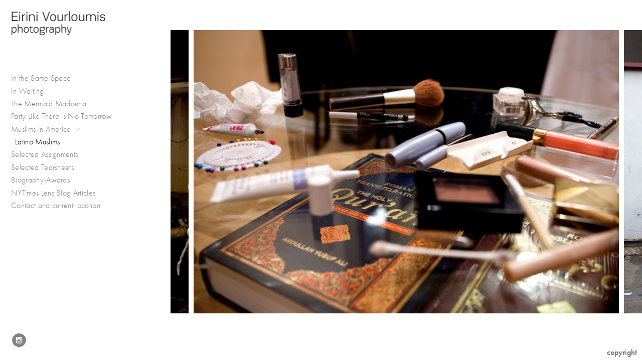

--- FILE ---
content_type: text/html; charset=UTF-8
request_url: http://eiriniphoto.com/muslims-in-america/latino-muslims/new-4
body_size: 54364
content:
<!DOCTYPE html>
<html lang="en">
	<head>
		<meta charset="utf-8">
		<title>new-4: Latino Muslims: Muslims in America: Eirini Vourloumis Photography focusing on features, reportage and conceptually based documentary projects.</title>
		<meta name="viewport" id="viewport" content="width=device-width, initial-scale=1.0" />
		<meta name="description" content=" Eirini Vourloumis is a freelance photographer based in Athens, Greece focusing on features, reportage and and conceptually based documentary projects.">
		<meta name="keywords" content="Eirini Vourloumis, Vourloumis, Eirini photos, photography, Greece, Athens, Indonesia, journalism, reportage, freelance">
		<meta name="author" content="Neon Sky Creative Media System">
		<meta name="apple-mobile-web-app-capable" content="yes" />
		
		<!-- Schema.org Data -->
		<meta itemscope itemtype="http://schema.org/CreativeWork" />
		<meta itemprop="url" content="http://eiriniphoto.com/muslims-in-america/latino-muslims/new-4" />
		<meta itemprop="name" content="Latino Muslims" />
		<meta itemprop="headline" content="new-4: Latino Muslims: Muslims in America: Eirini Vourloumis Photography focusing on features, reportage and conceptually based documentary projects." />
		<meta itemprop="description" content=" Eirini Vourloumis is a freelance photographer based in Athens, Greece focusing on features, reportage and and conceptually based documentary projects." />
		<meta itemprop="image" content="http://storage.lightgalleries.net/4bd5ec0aa36d9/images/new-4.jpg" />

		<!-- Open Graph Data -->
		<meta property="og:url" content="http://eiriniphoto.com/muslims-in-america/latino-muslims/new-4" />
		<meta property="og:type" content="website" />
		<meta property="og:title" content="Latino Muslims" />
		<meta property="og:description" content=" Eirini Vourloumis is a freelance photographer based in Athens, Greece focusing on features, reportage and and conceptually based documentary projects." />
		<meta property="og:image" content="http://storage.lightgalleries.net/4bd5ec0aa36d9/images/new-4.jpg" />

		<!-- Twitter Card Data -->
		<meta name="twitter:card" value="summary">
		<meta name="twitter:title" content="Latino Muslims">
		<meta name="twitter:description" content=" Eirini Vourloumis is a freelance photographer based in Athens, Greece focusing on features, reportage and and conceptually based documentary projects.">
		<meta name="twitter:image" content="http://storage.lightgalleries.net/4bd5ec0aa36d9/images/new-4.jpg">
        
        <script>
            // makes crawler html not visible before app load
            document.write('<style>body.noscript #content.noscript{display:none}</style>');
        </script>

		<!-- styles -->
		<style>
            /* define here to cover until css loads*/
            .hide-entry{display:none;}
        </style>
		<link href="http://site.neonsky.com/4.18.1-s3-fix/css/site.css" rel="stylesheet">
		
		<link href="http://site.neonsky.com/4.18.1-s3-fix/api/styles/guid/4bd5ec0aa36d9/template/2/layout/53012/custom.css" rel="stylesheet">
		
	
			
		<!-- fallback thumb display for social media that does not use Open Graph -->
		<link href="http://storage.lightgalleries.net/4bd5ec0aa36d9/images/new-4.jpg" rel="image_src" />
			
    <!-- HTML5 shim and Respond.js IE8 support of HTML5 elements and media queries -->
    <!--[if lt IE 9]>
      <script src="https://oss.maxcdn.com/libs/html5shiv/3.6.2/html5shiv.js"></script>
      <script src="https://oss.maxcdn.com/libs/respond.js/1.3.0/respond.min.js"></script>
    <![endif]-->
				
	<!-- typekit -->
    		 <script type="text/javascript" src="http://use.typekit.net/ik/[base64].js"></script>
         <script type="text/javascript">try{Typekit.load();}catch(e){}</script>
			
	        <!-- Google Analytics -->
<script>
(function(i,s,o,g,r,a,m){i['GoogleAnalyticsObject']=r;i[r]=i[r]||function(){
(i[r].q=i[r].q||[]).push(arguments)},i[r].l=1*new Date();a=s.createElement(o),
m=s.getElementsByTagName(o)[0];a.async=1;a.src=g;m.parentNode.insertBefore(a,m)
})(window,document,'script','//www.google-analytics.com/analytics.js','ga');
ga('create', 'UA-18599102-1', 'auto');
ga('send', 'pageview');
//var pageTracker;// tmp to try and get around undefined
</script>

<!-- End Google Analytics -->
 
	</head>
	
	<body class="noscript loading">
		
    <div id="container">
        <div id="content" class="noscript" role="main"> 
        <div id="column" class="noscript">   		
			<div id="header">	
				<div><span class="siteTitle">Eirini Vourloumis</span></div>
			</div>
            <div id="html-content" class="noscript">                        
				<h1 class="pageTitle">Muslims in America: Latino Muslims: new-4</h1>
<div id="image-container">
	<div id="image-actual">
	   <img class="modImg" src="http://storage.lightgalleries.net/4bd5ec0aa36d9/images/new-4.jpg" width="100%" height="auto" alt="new-4" title=""/>
    </div>
</div>				
				<div id="allCategoryLinks">
    <ul><li ><a href="/in-the-same-space/">In the Same Space </a></li><li class="parent active"><span>In Waiting</span><ul><li ><a href="/in-waiting/book/">Book</a></li><li ><a href="/in-waiting/selected-images/">Selected images</a></li><li ><a href="/in-waiting/news/">News</a></li></ul></li><li ><a href="/the-mermaid-madonna/">The Mermaid Madonna </a></li><li ><a href="/party-like-there-is-no-tomorrow/">Party Like There is No Tomorrow</a></li><li class="parent active"><span>Muslims in America</span><ul><li ><a href="/muslims-in-america/latino-muslims/">Latino Muslims</a></li></ul></li><li class="parent active"><span>Selected Assignments</span><ul><li ><a href="/selected-assignments/refugee-camps-crisis-greece-nytimes/">Refugee Camps Crisis Greece-NYTimes</a></li><li ><a href="/selected-assignments/refugee-crisis-greece-wall-street-journal/">Refugee Crisis Greece-Wall Street Journal</a></li><li ><a href="/selected-assignments/rise-of-homelessness-nytimes/">Rise of Homelessness-NYTimes</a></li><li ><a href="/selected-assignments/soul-train-nytimes/">Soul Train-NYTimes</a></li><li ><a href="/selected-assignments/philly-fight-night-nytimes/">Philly Fight Night-NYTimes</a></li><li ><a href="/selected-assignments/the-decline-of-perama-shipping-yards--the-financial-times/">The Decline of Perama Shipping Yards- The Financial Times</a></li><li ><a href="/selected-assignments/centenarians-in-ikaria-the-guardian/">Centenarians in Ikaria-The Guardian </a></li><li ><a href="/selected-assignments/syrian-refugees-in-bulgaria-the-new-statesman/">Syrian Refugees in Bulgaria-The New Statesman</a></li></ul></li><li ><a href="/selected-tearsheets/">Selected Tearsheets</a></li><li ><a href="/biography-awards/">Biography-Awards</a></li><li ><a href="/nytimes-lens-blog-articles/">NYTimes Lens Blog Articles</a></li><li ><a href="/contact-and-current-location/">Contact and current location</a></li></ul>	
</div>				<!-- writes out the languages menu -->
	
			</div>

			<div id="copyright" class="copyright"><p class="neon-copyright">Eirini Vourloumis.  Site design © 2010-2025 <a href="http://www.neonsky.com" target="_blank">Neon Sky Creative Media</a></p></div>
                
                </div>     
            </footer>
            <!-- close the off-canvas menu--> 
            <a class="exit-off-canvas"></a>
        </main>
    </div>
</div>  	     				 		      
        <script>     
	    		 	var data = {"config":{"loginRedirectID":"","appVersion":"4.18.1-s3-fix","apiAccessUrl":"http:\/\/eiriniphoto.com\/api.php\/4.18.1-s3-fix\/api","serviceDomain":"site.neonsky.com","serviceAccessUrl":"http:\/\/site.neonsky.com\/4.18.1-s3-fix","siteAccessUrl":"http:\/\/eiriniphoto.com","isPreview":false,"isAlias":false,"isTesting":false,"siteGUID":"4bd5ec0aa36d9","clientID":"1228","layoutID":"53012","layoutPassed":false,"templateID":"2","route":"muslims-in-america\/latino-muslims\/new-4","queryString":[],"activeSlug":"muslims-in-america\/latino-muslims","apikey":"9881837ca2fad9d7ec79f61179fff5a635850da6","languageID":"en","languageUrlSegement":"","siteCopyright":"<p>Eirini Vourloumis&nbsp;<\/p>","pdfCreatorDomain":"pdfcreator.neonsky.com","pdfCreatorVersion":"1.6","pdfHtmlOutput":false,"uiLabels":{"copyright":"Copyright","singles":"Singles","contact_sheet":"Contact Sheet","slide_show":"Slide Show","enter_gallery":"Enter Gallery","previous":"Prev","next":"Next","of":"of","click_image_to_close":"Click Image to Close","info":"info","login":"Login","site_design_by":"Site design","loading":"Loading","password":"Password","invalid_credentials":"Invalid login or password.","exit":"Exit","try_again":"Try Again","cancel":"Cancel","enter":"Enter","view_contact_sheet":"View Contact Sheet","image_caption":"Caption","overview":"Overview","view_singles":"View Singles","view_slide_show":"View Slide Show","images":"Images","viewing_options":"Viewing Options","loading_image":"Loading Image","menu":"menu","fullscreen":"Enter Full Screen","exit_fullscreen":"Exit Full Screen"},"fullCopyright":"<p class=\"neon-copyright\">Eirini Vourloumis.  Site design \u00a9 2010-2025 <a href=\"http:\/\/www.neonsky.com\" target=\"_blank\">Neon Sky Creative Media<\/a><\/p>"},"siteAccessUrl":"http:\/\/eiriniphoto.com","serviceDomain":"site.neonsky.com","serviceAccessUrl":"http:\/\/site.neonsky.com\/4.18.1-s3-fix","apiAccessUrl":"http:\/\/eiriniphoto.com\/api.php\/4.18.1-s3-fix\/api","serviceStaticPath":"http:\/\/site.neonsky.com\/4.18.1-s3-fix","mediaSources":["http:\/\/storage.lightgalleries.net","http:\/\/cdn.lightgalleries.net"],"site":{"domain":"eiriniphoto.com","siteTitle":"Eirini Vourloumis","copyright":"<p>Eirini Vourloumis&nbsp;<\/p>","indexLabel":"Index","metaTitle":"Eirini Vourloumis Photography focusing on features, reportage and conceptually based documentary projects.","metaDescription":" Eirini Vourloumis is a freelance photographer based in Athens, Greece focusing on features, reportage and and conceptually based documentary projects.","footer":"","metaKeywords":"Eirini Vourloumis, Vourloumis, Eirini photos, photography, Greece, Athens, Indonesia, journalism, reportage, freelance","htmlSiteLogoWidth":"173","htmlSiteLogoHeight":"60","google_analytics_accountID":"UA-18599102-1","googleTrackingCodeType":"1","googleTrackingUseDisplayAdvertising":"0","mediaSource":"STORAGE","custom_header_code":"","custom_tracking_code":"","customTrackingCodeLocation":"HEAD","nonModSiteURLs":"","jsSnippets":null,"typeKitScriptURL":"http:\/\/use.typekit.net\/ik\/[base64].js","typeKitInstantToken":"[base64]","splash_title":null,"splash_subtitle":null,"splash_email":null,"hasMultipleLanguages":false,"homeSectionID":"41106","settings":{"c_LOGO":"1D1D1D","":"0","c_TEXT_MAIN":"000000","primaryTextColor":"000000","c_NAV_TEXT":"0D0D0D","navBarTextColor":"0D0D0D","c_BACKGROUND":"FFFFFF","siteBackgroundColor":"FFFFFF","c_MENU_BG_ROLLOVER":"000000","menuItemRolloverColor":"000000","c_MATTE":"FFFFFF","contentAreaBackgroundColor":"FFFFFF","c_SPLASH_BACKGROUND":"FFFFFF","c_TEXT_SECONDARY":"BDBDBD","secondaryTextColor":"BDBDBD","c_NAV_TEXT_ROLLOVER":"000000","navBarTextRolloverColor":"000000","c_MENU_TEXT":"000000","menuTextColor":"000000","c_MENU_LINES":"0D4412","menuLineColor":"0D4412","c_THUMB_BG":"FFFFFF","c_THUMB_BG_UNUSED":"FFFFFF","c_SPLASH_TEXT":"FFFFFF","c_MENU_COLUMN":"FFFFFF","verticalMenuColumnColor":"FFFFFF","c_PHOTO_BORDER":"FFFFFF","imageBorderColor":"FFFFFF","c_THUMB_NAV_TEXT":"000000","thumbNavTextColor":"000000","c_THUMB_NAV_OUTLINE":"FFFFFF","thumbNavItemOutlineColor":"FFFFFF","c_THUMB_NAV_ARROW":"FFFFFF","thumbNavIconColor":"FFFFFF","c_NAV_BAR_COLUMN":"000000","c_NAV_BAR_MATTE":"000000","c_csThumbBorder":"FFFFFF","concatLevel1Headings":true,"usePNGLogo":true,"useCustomCSS":false,"customCSSPath":"","headerBarConfig":"1","headerBarBranding":"1","customHeaderBarBrandingPath":"","hiddenMenuSide":"2","startupConfiguration":"1","globalSplashSWFSAlign":"2","isSizeToFitScreen":false,"displaySplashOnMobile":true,"useFlash":true,"menuRemainHidden":false,"isSplashPublic":true,"promptToDownloadFlash":false,"LOGO_ALIGNMENT":"1","OVERVIEW_CONFIG":"1","startupOptions":"1","VIEW_OPS_ALIGNMENT":"1","INTRO_TYPE":"1","splashSWFSAlign":"2","USE_LOADBAR_TEXT":true,"USE_LOADBAR_LINES":true,"DESIGNATE_VISITED_CATS":true,"sizeToFitScreen":false,"MENU_COLUMN_ALIGNMENT":"1","MENU_TEXT_ALIGNMENT":"1","PHOTO_BORDER":"2","PHOTO_BUFFER":"40","CONTACT_SHEET_LAYOUT":"2","CAPTION_CONFIG":"2","CAPTION_WIDTH_CONFIG":"1","CAPTION_WIDTH_PERCENT":"66","CAPTION_ALIGNMENT":"2","ANC_PHOTO_TYPE":"2","ANC_LAYOUT_CONFIG":"3","TEXT_CASE_INTERFACE":"3","INTRO_LAYOUT_CONFIG":"2","SITE_FONT":"8","TEXT_CASE_CATEGORIES":"2","CUSTOM_LOGO":"logo.swf","LOGO_CONFINED":true,"LOGO_BUFFER_LEFT":"25","LOGO_BUFFER_TOP":"62","LOGO_BUFFER_RIGHT":"25","LOGO_BUFFER_BOTTOM":"70","COLORIZE_LOGO":false,"LOAD_ANIM_TYPE":"1","INCLUDE_INTRO_MENU_ITEM":true,"MENU_CATEGORY_ORDER":"2","CAPTION_POSITION":"2","audioSetID":"2","SEQ_NAV_SAME_BAR_THUMB_NAV":false,"NAV_BAR_CONFINED_MATTE":false,"AUTO_HIDE_THUMB_NAV_BUTTONS":false,"THUMB_NAV_ALIGNMENT":"1","USE_SUB_NAV_BEVELS":true,"eieScrollIconDown":"","subnavigationStyle":"4","navIconStyle":"5","eieScreenNavIconBack":"","screenToScreenButtonStyle":"2","subnavIconSize":"1","eieScreenNavIconNext":"","eieThumbNavIconBack":"","eieThumbNavIconNext":"","menuColumnBGPatternID":"1","menuColumnBGPosition":"1","eieMenuColumnBGPattern":"","useMenuLines":false,"useMenuRolloverBG":false,"eieMenuColumnBottomElement":"","menuColumnBottomElementBottomBuffer":"0","menuColumnBottomElementHorizontalBuffer":"0","menuColumnBottomElementAlignment":"1","eieMenuIconCurrent":"","eieMenuIconParent":"","eieScrollIconUp":"","eieSiteBGPattern":"","siteBackgroundPosition":"1","siteBGPatternID":"1","menuColumnBGPatternMasked":true,"menuColumnColorized":true,"matteColorized":true,"navBarsColorized":true,"menuColumnTopElementID":"1","menuColumnBottomElementID":"1","eieMenuColumnTopElement":"","menuColumnTopElementAlignment":"1","menuColumnTopElementTopBuffer":"0","menuColumnTopElementHorizontalBuffer":"0","menuColumnTopElementMasked":true,"menuColumnBottomElementMasked":false,"overlayScrimOpacity":".5","overlayBorderThickness":"0","overlayMatteThickness":"0","usePNGLogoInHTMLSite":false,"menuColumnBottomElementLinkURL":"","menuColumnBottomElementLinkTarget":"1","initialViewMode":"1","fontSize":"2","showFullScreenButton":false,"hideCopyright":true,"siteMarginTop":"0","siteMarginRight":"0","siteMarginBottom":"0","siteMarginLeft":"0","menuColumnWidthConfig":"1","menuColumnWidth":"0","socialMediaShareButtons":"0","csThumbBGDims":"1","csThumbBorderThickness":"3","useCSThumbDropShadow":true,"csThumbBGBehavior":"3","customCSS":".icon-menu svg.icon {\r\n  fill: rgba(0,0,0,0.6);\r\n}\r\n\/*\r\n#menu-vert-wrap a[data-sectionid=\"169055\"] {\r\n  color: #c9412d;\r\n}\r\n*\/\r\n.ns-mod-site.menu-remains-hidden #header-bar, .ns-mod-site.device-sm #header-bar, .ns-mod-site.device-md #header-bar {\r\n    background: rgb(255, 255, 255);\r\n}","menuTopBuffer":"0","socialMediaLinks":"32767","socialMediaLinkGround":"1","isSiteFooterVisible":true,"dimNonSelectedMenuItems":true,"initLoadingAnimationDisplayDelay":"1000","verticalMenuHeader":"<%== primaryAsset %>","verticalMenuHeaderMarginTop":"20","verticalMenuHeaderMarginRight":"25","verticalMenuHeaderMarginBottom":"70","verticalMenuHeaderMarginLeft":"20","verticalMenuHeaderAssetMaxScale":"25","verticalMenuHeaderContentHorizAlign":"1","verticalMenuHeaderAssetFilename":"logo_re","verticalMenuHeaderHeight":"0","verticalMenuFooterHeight":"0","verticalMenuFooter":"<%== socialMediaLinks %><%== customFooter %>","verticalMenuFooterMarginTop":"20","verticalMenuFooterMarginRight":"20","verticalMenuFooterMarginBottom":"20","verticalMenuFooterMarginLeft":"20","verticalMenuFooterAssetMaxScale":"50","verticalMenuFooterContentHorizAlign":"1","verticalMenuFooterAssetFilename":"","verticalMenuMiddleMarginTop":"0","verticalMenuMiddleMarginRight":"14","verticalMenuMiddleMarginBottom":"0","verticalMenuMiddleMarginLeft":"14","verticalMenuHeaderHeightConfig":"1","verticalMenuFooterHeightConfig":"1","verticalMenuWidthConfig":"2","verticalMenuWidth":"340","headerLeftAsset":"","headerCenterAsset":"","headerRightAsset":"","isHeaderConfinedToContentArea":true,"isFooterConfinedToContentArea":true,"headerLeft":"","headerCenter":"","headerRight":"","verticalMenuMiddle":"","verticalMenuMiddleAssetFilename":"","verticalMenuMiddleAssetMaxScale":"50","verticalMenuMiddleContentHorizAlign":"2","menuType":"1","headerLeftAssetMaxScale":"50","headerCenterAssetMaxScale":"50","headerRightAssetMaxScale":"50","headerLeftTopMargin":"0","headerLeftRightMargin":"0","headerLeftBottomMargin":"0","headerLeftLeftMargin":"0","headerCenterTopMargin":"0","headerCenterRightMargin":"0","headerCenterBottomMargin":"0","headerCenterLeftMargin":"0","headerRightTopMargin":"0","headerRightRightMargin":"0","headerRightBottomMargin":"0","headerRightLeftMargin":"0","verticalMenuHeaderAssetExtension":".png","verticalMenuMiddleAssetExtension":"","verticalMenuFooterAssetExtension":"","panelMenuHeader":"<%== primaryAsset %>","panelMenuHeaderContentHorizAlign":"1","panelMenuHeaderHeightConfig":"1","panelMenuHeaderHeight":"0","panelMenuHeaderAssetFilename":"logo_re","panelMenuHeaderAssetExtension":".png","panelMenuHeaderAssetMaxScale":"100","panelMenuFooter":"<%== socialMediaLinks %><%== customFooter %>","panelMenuFooterContentHorizAlign":"1","panelMenuFooterHeight":"0","panelMenuFooterHeightConfig":"1","panelMenuFooterAssetFilename":"","panelMenuFooterAssetExtension":"","panelMenuFooterAssetMaxScale":"50","showSelectedItemMenuIcons":false,"allowSiteWidePinchZoom":false,"hideScrollbars":false,"PHOTO_BORDER_SIZE":"2","PHOTO_BORDER_BUFFER":"40","templateID":"2","LOGO_GROUND":"none","viewProps":{"fontLabel":"Futura","systemKitID":"zqg6kpw","fontFamilyTitle":"\"ns-mod-font-set-8\", sans-serif","fontFamilyBody":"\"ns-mod-font-set-8\", sans-serif","pdfFontFamilyTitle":"\"futura-pt\",sans-serif","pdfFontFamilyBody":"\"futura-pt\",sans-serif","titleSize":"23","titleWeight":"500","titleLineHeight":"1.20","titleLetterSpacing":"normal","siteTitleSize":"21","siteTitleWeight":"300","bodyCopySize":"16","bodyCopyWeight":"300","bodyCopyLineHeight":"1.30","bodyCopyLetterSpacing":"normal","pdfTitleSize":"12","pdfTitleLineHeight":"10.00","pdfTitleWeight":"500","pdfTitleLetterSpacing":"normal","pdfBodyCopySize":"9","pdfBodyCopyWeight":"300","pdfBodyCopyLetterSpacing":"normal","pdfBodyCopyLineHeight":"10.00","pdfCaptionHeight":"40","secondaryNavWeight":"500","secondaryNavLineHeight":"1.50","secondaryNavLetterSpacing":"normal","sizeID":"2","menuTextSize":"1","menuTextWeight":"300","menuTextLineHeight":"1.20","menuTextLetterSpacing":"0.02rem","menuTextChildSize":"1","menuTextChildLineHeight":"1.20","menuTextChildWeight":"300","menuTextChildLetterSpacing":"0.02rem","secondaryNavSize":"16","fontGroup":"2","margin":0,"border":"2","padding":0,"buffer":6,"topBuffer":0,"bottomBuffer":0,"leftBuffer":0,"rightBuffer":10},"verticalMenuHeaderAsset":"http:\/\/storage.lightgalleries.net\/4bd5ec0aa36d9\/images\/logo_re-2.png","verticalMenuHeaderAssetWidth":"773","verticalMenuHeaderAssetHeight":"207","verticalMenuMiddleAsset":"","verticalMenuFooterAsset":"","horizontalMenuHeaderAsset":"","horizontalMenuHeaderMarginTop":"62","horizontalMenuHeaderMarginBottom":"70","horizontalMenuHeaderMarginLeft":"25","horizontalMenuHeaderMarginRight":"25","panelMenuHeaderAsset":"http:\/\/storage.lightgalleries.net\/4bd5ec0aa36d9\/images\/logo_re-2.png","panelMenuHeaderAssetWidth":"773","panelMenuHeaderAssetHeight":"207","panelMenuHeaderMarginTop":"62","panelMenuHeaderMarginBottom":"70","panelMenuHeaderMarginLeft":"25","panelMenuHeaderMarginRight":"25","panelMenuMiddleMarginTop":0,"panelMenuMiddleMarginBottom":0,"panelMenuMiddleMarginLeft":10,"panelMenuMiddleMarginRight":10,"panelMenuFooterMarginTop":0,"panelMenuFooterMarginBottom":0,"panelMenuFooterMarginLeft":0,"panelMenuFooterMarginRight":0,"popupMenuHeaderAsset":"","popupMenuHeaderMarginTop":"62","popupMenuHeaderMarginBottom":"70","popupMenuHeaderMarginLeft":"25","popupMenuHeaderMarginRight":"25","galleryProps":{"slideTransitionType":"2","slideDelay":"3000","slideDuration":"1000","slideDurationIn":"1000","slideDurationOut":"1000","slideDurationCross":"1000"},"introSlideProps":{"slideTransitionType":"2","slideDelay":"2000","slideDuration":"2000","slideDurationIn":"2000","slideDurationOut":"2000","slideDurationCross":"1000"},"textSlideProps":{"slideTransitionType":"2","slideDuration":"2000","slideDelay":"2000","slideDurationIn":"2000","slideDurationOut":"2000","slideDurationCross":"2000"},"socialMediaShare":[],"socialMedia":[{"linkTypeID":"5","title":"Instagram","url":"https:\/\/instagram.com\/eirinivour","className":"instagram"}]}},"sections":[{"sectionID":"41106","active":"1","parentNode":"0","sortOrder":"0","categoryType":"2","behaviorID":"2","viewID":"23","showInMainNav":"0","olderSibling":"0","youngerSibling":"0","linkURL":"","linkTarget":"","username":"","password":"","action":"flashIntroScreen","sectionThumb":"","title":"Intro","heading":null,"metaTitle":null,"metaDescription":null,"metaKeywords":null,"viewProps":{"autoAdvance":"1","slideshowInterruptEnabled":"0","showImageFilenames":false,"showImageNumber":false,"usePrevNextNav":false,"useThumbNav":false,"useFlankingNav":0},"titles":["Intro"],"metaTitles":[""],"headings":[""],"slug":"intro","children":[]},{"sectionID":"169087","active":"1","parentNode":"0","sortOrder":"0","categoryType":"1","behaviorID":"1","viewID":"18","showInMainNav":"1","olderSibling":"169397","youngerSibling":"169055","linkURL":"","linkTarget":"","username":"","password":"","action":"horzScrollerScreen","sectionThumb":"","title":"In the Same Space ","heading":null,"metaTitle":null,"metaDescription":null,"metaKeywords":null,"viewProps":{"showOverview":true,"imageBuffer":false,"showHeading":false,"galleryTextLayout":1,"showImageTitlesEtc":true,"imageTextLayout":1,"showImageFilenames":false,"showImageNumber":false,"usePrevNextNav":false,"useThumbNav":false},"titles":["In the Same Space"],"metaTitles":[""],"headings":[""],"slug":"in-the-same-space","children":[]},{"sectionID":"169055","active":"1","parentNode":"0","sortOrder":"0","categoryType":"1","behaviorID":"1","viewID":"18","showInMainNav":"1","olderSibling":"169087","youngerSibling":"175985","linkURL":"","linkTarget":"","username":"","password":"","action":"horzScrollerScreen","sectionThumb":"","title":"In Waiting","heading":null,"metaTitle":null,"metaDescription":null,"metaKeywords":null,"viewProps":{"showOverview":true,"imageBuffer":false,"showHeading":false,"galleryTextLayout":1,"showImageTitlesEtc":true,"imageTextLayout":1,"showImageFilenames":false,"showImageNumber":false,"usePrevNextNav":false,"useThumbNav":false},"titles":["In Waiting"],"metaTitles":[""],"headings":[""],"slug":"in-waiting","children":[{"sectionID":"169395","active":"1","parentNode":"169055","sortOrder":"0","categoryType":"1","behaviorID":"1","viewID":"18","showInMainNav":"1","olderSibling":"0","youngerSibling":"169056","linkURL":"","linkTarget":"","username":"","password":"","action":"horzScrollerScreen","sectionThumb":"","title":"Book","heading":null,"metaTitle":null,"metaDescription":null,"metaKeywords":null,"viewProps":{"showOverview":true,"imageBuffer":false,"showHeading":false,"galleryTextLayout":1,"showImageTitlesEtc":true,"imageTextLayout":1,"showImageFilenames":false,"showImageNumber":false,"usePrevNextNav":false,"useThumbNav":false},"titles":["In Waiting","Book"],"metaTitles":["",""],"headings":["",""],"slug":"in-waiting\/book","children":[]},{"sectionID":"169056","active":"1","parentNode":"169055","sortOrder":"0","categoryType":"1","behaviorID":"1","viewID":"18","showInMainNav":"1","olderSibling":"169395","youngerSibling":"171475","linkURL":"","linkTarget":"","username":"","password":"","action":"horzScrollerScreen","sectionThumb":"","title":"Selected images","heading":null,"metaTitle":null,"metaDescription":null,"metaKeywords":null,"viewProps":{"showOverview":true,"imageBuffer":true,"showHeading":false,"galleryTextLayout":1,"showImageTitlesEtc":true,"imageTextLayout":1,"showImageFilenames":false,"showImageNumber":false,"usePrevNextNav":false,"useThumbNav":false},"titles":["In Waiting","Selected images"],"metaTitles":["",""],"headings":["",""],"slug":"in-waiting\/selected-images","children":[]},{"sectionID":"171475","active":"1","parentNode":"169055","sortOrder":"0","categoryType":"1","behaviorID":"3","viewID":"21","showInMainNav":"1","olderSibling":"169056","youngerSibling":"0","linkURL":"","linkTarget":"","username":"","password":"","action":"textScreen","sectionThumb":"","title":"News","heading":null,"metaTitle":null,"metaDescription":null,"metaKeywords":null,"viewProps":{"showHeading":true,"contentAlignHorz":2,"contentAlignVert":2,"mediaPosition":1,"mediaAlignVert":2,"showImageFilenames":false,"showImageNumber":false,"usePrevNextNav":false,"useThumbNav":false},"titles":["In Waiting","News"],"metaTitles":["",""],"headings":["",""],"slug":"in-waiting\/news","children":[]}]},{"sectionID":"175985","active":"1","parentNode":"0","sortOrder":"0","categoryType":"1","behaviorID":"1","viewID":"18","showInMainNav":"1","olderSibling":"169055","youngerSibling":"169398","linkURL":"","linkTarget":"","username":"","password":"","action":"horzScrollerScreen","sectionThumb":"","title":"The Mermaid Madonna ","heading":null,"metaTitle":null,"metaDescription":null,"metaKeywords":null,"viewProps":{"showOverview":true,"imageBuffer":false,"showHeading":false,"galleryTextLayout":1,"showImageTitlesEtc":false,"imageTextLayout":1,"showImageFilenames":false,"showImageNumber":false,"usePrevNextNav":false,"useThumbNav":false},"titles":["The Mermaid Madonna"],"metaTitles":[""],"headings":[""],"slug":"the-mermaid-madonna","children":[]},{"sectionID":"169398","active":"1","parentNode":"0","sortOrder":"0","categoryType":"1","behaviorID":"1","viewID":"18","showInMainNav":"1","olderSibling":"175985","youngerSibling":"109468","linkURL":"","linkTarget":"","username":"","password":"","action":"horzScrollerScreen","sectionThumb":"","title":"Party Like There is No Tomorrow","heading":null,"metaTitle":null,"metaDescription":null,"metaKeywords":null,"viewProps":{"showOverview":true,"imageBuffer":true,"showHeading":false,"galleryTextLayout":1,"showImageTitlesEtc":false,"imageTextLayout":1,"showImageFilenames":false,"showImageNumber":false,"usePrevNextNav":false,"useThumbNav":false},"titles":["Party Like There is No Tomorrow"],"metaTitles":[""],"headings":[""],"slug":"party-like-there-is-no-tomorrow","children":[]},{"sectionID":"109468","active":"1","parentNode":"0","sortOrder":"0","categoryType":"1","behaviorID":"1","viewID":"18","showInMainNav":"1","olderSibling":"169398","youngerSibling":"109467","linkURL":"","linkTarget":"","username":"","password":"","action":"horzScrollerScreen","sectionThumb":"","title":"Muslims in America","heading":null,"metaTitle":null,"metaDescription":null,"metaKeywords":null,"viewProps":{"showOverview":false,"captionHandling":1,"imageBuffer":true,"showHeading":false,"galleryTextLayout":1,"showImageTitlesEtc":true,"imageTextLayout":1,"showImageFilenames":false,"showImageNumber":false,"usePrevNextNav":false,"useThumbNav":false},"titles":["Muslims in America"],"metaTitles":[""],"headings":[""],"slug":"muslims-in-america","children":[{"sectionID":"81226","active":"1","parentNode":"109468","sortOrder":"0","categoryType":"1","behaviorID":"1","viewID":"18","showInMainNav":"1","olderSibling":"0","youngerSibling":"81133","linkURL":"","linkTarget":"","username":"","password":"","action":"horzScrollerScreen","sectionThumb":"","title":"Latino Muslims","heading":null,"metaTitle":null,"metaDescription":null,"metaKeywords":null,"viewProps":{"showOverview":false,"captionHandling":1,"imageBuffer":true,"showHeading":false,"galleryTextLayout":1,"showImageTitlesEtc":true,"imageTextLayout":1,"showImageFilenames":false,"showImageNumber":false,"usePrevNextNav":false,"useThumbNav":false},"titles":["Muslims in America","Latino Muslims"],"metaTitles":["",""],"headings":["",""],"slug":"muslims-in-america\/latino-muslims","children":[]}]},{"sectionID":"143950","active":"1","parentNode":"0","sortOrder":"0","categoryType":"1","behaviorID":"1","viewID":"18","showInMainNav":"1","olderSibling":"109467","youngerSibling":"74836","linkURL":"","linkTarget":"","username":"","password":"","action":"horzScrollerScreen","sectionThumb":"","title":"Selected Assignments","heading":null,"metaTitle":null,"metaDescription":null,"metaKeywords":null,"viewProps":{"showOverview":false,"captionHandling":1,"imageBuffer":false,"showHeading":false,"galleryTextLayout":1,"showImageTitlesEtc":true,"imageTextLayout":1,"showImageFilenames":false,"showImageNumber":false,"usePrevNextNav":false,"useThumbNav":false},"titles":["Selected Assignments"],"metaTitles":[""],"headings":[""],"slug":"selected-assignments","children":[{"sectionID":"169059","active":"1","parentNode":"143950","sortOrder":"0","categoryType":"1","behaviorID":"1","viewID":"18","showInMainNav":"1","olderSibling":"0","youngerSibling":"169241","linkURL":"","linkTarget":"","username":"","password":"","action":"horzScrollerScreen","sectionThumb":"","title":"Refugee Camps Crisis Greece-NYTimes","heading":null,"metaTitle":"Refugee","metaDescription":null,"metaKeywords":null,"viewProps":{"showOverview":false,"imageBuffer":true,"showHeading":false,"galleryTextLayout":1,"showImageTitlesEtc":true,"imageTextLayout":1,"showImageFilenames":false,"showImageNumber":false,"usePrevNextNav":false,"useThumbNav":false},"titles":["Selected Assignments","Refugee Camps Crisis Greece-NYTimes"],"metaTitles":["","Refugee"],"headings":["",""],"slug":"selected-assignments\/refugee-camps-crisis-greece-nytimes","children":[]},{"sectionID":"169241","active":"1","parentNode":"143950","sortOrder":"0","categoryType":"1","behaviorID":"1","viewID":"18","showInMainNav":"1","olderSibling":"169059","youngerSibling":"95882","linkURL":"","linkTarget":"","username":"","password":"","action":"horzScrollerScreen","sectionThumb":"","title":"Refugee Crisis Greece-Wall Street Journal","heading":null,"metaTitle":null,"metaDescription":null,"metaKeywords":null,"viewProps":{"showOverview":false,"imageBuffer":false,"showHeading":false,"galleryTextLayout":1,"showImageTitlesEtc":true,"imageTextLayout":1,"showImageFilenames":false,"showImageNumber":false,"usePrevNextNav":false,"useThumbNav":false},"titles":["Selected Assignments","Refugee Crisis Greece-Wall Street Journal"],"metaTitles":["",""],"headings":["",""],"slug":"selected-assignments\/refugee-crisis-greece-wall-street-journal","children":[]},{"sectionID":"95882","active":"1","parentNode":"143950","sortOrder":"0","categoryType":"1","behaviorID":"1","viewID":"18","showInMainNav":"1","olderSibling":"169241","youngerSibling":"45804","linkURL":"","linkTarget":"","username":"","password":"","action":"horzScrollerScreen","sectionThumb":"","title":"Rise of Homelessness-NYTimes","heading":null,"metaTitle":null,"metaDescription":null,"metaKeywords":null,"viewProps":{"showOverview":false,"captionHandling":1,"imageBuffer":true,"showHeading":false,"galleryTextLayout":1,"showImageTitlesEtc":true,"imageTextLayout":1,"showImageFilenames":false,"showImageNumber":false,"usePrevNextNav":false,"useThumbNav":false},"titles":["Selected Assignments","Rise of Homelessness-NYTimes"],"metaTitles":["",""],"headings":["",""],"slug":"selected-assignments\/rise-of-homelessness-nytimes","children":[]},{"sectionID":"45804","active":"1","parentNode":"143950","sortOrder":"0","categoryType":"1","behaviorID":"1","viewID":"18","showInMainNav":"1","olderSibling":"95882","youngerSibling":"41108","linkURL":"","linkTarget":"","username":"","password":"","action":"horzScrollerScreen","sectionThumb":"","title":"Soul Train-NYTimes","heading":null,"metaTitle":null,"metaDescription":null,"metaKeywords":null,"viewProps":{"showOverview":false,"captionHandling":1,"imageBuffer":true,"showHeading":false,"galleryTextLayout":1,"showImageTitlesEtc":true,"imageTextLayout":1,"showImageFilenames":false,"showImageNumber":false,"usePrevNextNav":false,"useThumbNav":false},"titles":["Selected Assignments","Soul Train-NYTimes"],"metaTitles":["",""],"headings":["",""],"slug":"selected-assignments\/soul-train-nytimes","children":[]},{"sectionID":"41108","active":"1","parentNode":"143950","sortOrder":"0","categoryType":"1","behaviorID":"1","viewID":"18","showInMainNav":"1","olderSibling":"45804","youngerSibling":"81215","linkURL":"","linkTarget":"","username":"","password":"","action":"horzScrollerScreen","sectionThumb":"","title":"Philly Fight Night-NYTimes","heading":null,"metaTitle":null,"metaDescription":null,"metaKeywords":null,"viewProps":{"showOverview":false,"captionHandling":1,"imageBuffer":true,"showHeading":false,"galleryTextLayout":1,"showImageTitlesEtc":true,"imageTextLayout":1,"showImageFilenames":false,"showImageNumber":false,"usePrevNextNav":false,"useThumbNav":false},"titles":["Selected Assignments","Philly Fight Night-NYTimes"],"metaTitles":["",""],"headings":["",""],"slug":"selected-assignments\/philly-fight-night-nytimes","children":[]},{"sectionID":"81215","active":"1","parentNode":"143950","sortOrder":"0","categoryType":"1","behaviorID":"1","viewID":"18","showInMainNav":"1","olderSibling":"41108","youngerSibling":"142102","linkURL":"","linkTarget":"","username":"","password":"","action":"horzScrollerScreen","sectionThumb":"","title":"The Decline of Perama Shipping Yards- The Financial Times","heading":null,"metaTitle":null,"metaDescription":null,"metaKeywords":null,"viewProps":{"showOverview":false,"imageBuffer":true,"showHeading":false,"galleryTextLayout":1,"showImageTitlesEtc":false,"imageTextLayout":1,"showImageFilenames":false,"showImageNumber":false,"usePrevNextNav":false,"useThumbNav":false},"titles":["Selected Assignments","The Decline of Perama Shipping Yards- The Financial Times"],"metaTitles":["",""],"headings":["",""],"slug":"selected-assignments\/the-decline-of-perama-shipping-yards--the-financial-times","children":[]},{"sectionID":"142102","active":"1","parentNode":"143950","sortOrder":"0","categoryType":"1","behaviorID":"1","viewID":"18","showInMainNav":"1","olderSibling":"81215","youngerSibling":"142101","linkURL":"","linkTarget":"","username":"","password":"","action":"horzScrollerScreen","sectionThumb":"","title":"Centenarians in Ikaria-The Guardian ","heading":null,"metaTitle":null,"metaDescription":null,"metaKeywords":null,"viewProps":{"showOverview":false,"captionHandling":1,"imageBuffer":true,"showHeading":false,"galleryTextLayout":1,"showImageTitlesEtc":true,"imageTextLayout":1,"showImageFilenames":false,"showImageNumber":false,"usePrevNextNav":false,"useThumbNav":false},"titles":["Selected Assignments","Centenarians in Ikaria-The Guardian"],"metaTitles":["",""],"headings":["",""],"slug":"selected-assignments\/centenarians-in-ikaria-the-guardian","children":[]},{"sectionID":"142101","active":"1","parentNode":"143950","sortOrder":"0","categoryType":"1","behaviorID":"1","viewID":"18","showInMainNav":"1","olderSibling":"142102","youngerSibling":"97908","linkURL":"","linkTarget":"","username":"","password":"","action":"horzScrollerScreen","sectionThumb":"","title":"Syrian Refugees in Bulgaria-The New Statesman","heading":null,"metaTitle":null,"metaDescription":null,"metaKeywords":null,"viewProps":{"showOverview":false,"captionHandling":1,"imageBuffer":true,"showHeading":false,"galleryTextLayout":1,"showImageTitlesEtc":true,"imageTextLayout":1,"showImageFilenames":false,"showImageNumber":false,"usePrevNextNav":false,"useThumbNav":false},"titles":["Selected Assignments","Syrian Refugees in Bulgaria-The New Statesman"],"metaTitles":["",""],"headings":["",""],"slug":"selected-assignments\/syrian-refugees-in-bulgaria-the-new-statesman","children":[]}]},{"sectionID":"74836","active":"1","parentNode":"0","sortOrder":"0","categoryType":"1","behaviorID":"1","viewID":"18","showInMainNav":"1","olderSibling":"143950","youngerSibling":"169119","linkURL":"","linkTarget":"","username":"","password":"","action":"horzScrollerScreen","sectionThumb":"","title":"Selected Tearsheets","heading":null,"metaTitle":null,"metaDescription":null,"metaKeywords":null,"viewProps":{"showOverview":false,"captionHandling":1,"imageBuffer":true,"showHeading":false,"galleryTextLayout":1,"showImageTitlesEtc":true,"imageTextLayout":1,"showImageFilenames":false,"showImageNumber":false,"usePrevNextNav":false,"useThumbNav":false},"titles":["Selected Tearsheets"],"metaTitles":[""],"headings":[""],"slug":"selected-tearsheets","children":[]},{"sectionID":"169119","active":"1","parentNode":"0","sortOrder":"0","categoryType":"1","behaviorID":"3","viewID":"21","showInMainNav":"0","olderSibling":"74836","youngerSibling":"175984","linkURL":"","linkTarget":"","username":"","password":"","action":"textScreen","sectionThumb":"","title":"Book Sample","heading":null,"metaTitle":null,"metaDescription":null,"metaKeywords":null,"viewProps":{"showHeading":true,"contentAlignHorz":2,"contentAlignVert":2,"mediaPosition":1,"mediaAlignVert":2,"showImageFilenames":false,"showImageNumber":false,"usePrevNextNav":false,"useThumbNav":false},"titles":["Book Sample"],"metaTitles":[""],"headings":[""],"slug":"book-sample","children":[]},{"sectionID":"41109","active":"1","parentNode":"0","sortOrder":"0","categoryType":"3","behaviorID":"3","viewID":"22","showInMainNav":"1","olderSibling":"0","youngerSibling":"144056","linkURL":"","linkTarget":"","username":"","password":"","action":"flashTextScreen","sectionThumb":"","title":"Biography-Awards","heading":null,"metaTitle":null,"metaDescription":null,"metaKeywords":null,"viewProps":{"showImageFilenames":false,"showImageNumber":false,"usePrevNextNav":false,"useThumbNav":false},"titles":["Biography-Awards"],"metaTitles":[""],"headings":[""],"slug":"biography-awards","children":[]},{"sectionID":"144056","active":"1","parentNode":"0","sortOrder":"0","categoryType":"3","behaviorID":"3","viewID":"21","showInMainNav":"0","olderSibling":"41109","youngerSibling":"56449","linkURL":"","linkTarget":"","username":"","password":"","action":"textScreen","sectionThumb":"","title":"Bio Test","heading":null,"metaTitle":null,"metaDescription":null,"metaKeywords":null,"viewProps":{"showHeading":true,"contentAlignHorz":2,"contentAlignVert":1,"mediaPosition":2,"mediaAlignVert":2,"showImageFilenames":false,"showImageNumber":false,"usePrevNextNav":false,"useThumbNav":false},"titles":["Bio Test"],"metaTitles":[""],"headings":[""],"slug":"bio-test","children":[]},{"sectionID":"56449","active":"1","parentNode":"0","sortOrder":"0","categoryType":"3","behaviorID":"3","viewID":"22","showInMainNav":"1","olderSibling":"144056","youngerSibling":"41110","linkURL":"","linkTarget":"","username":"","password":"","action":"flashTextScreen","sectionThumb":"","title":"NYTimes Lens Blog Articles","heading":null,"metaTitle":null,"metaDescription":null,"metaKeywords":null,"viewProps":{"showImageFilenames":false,"showImageNumber":false,"usePrevNextNav":false,"useThumbNav":false},"titles":["NYTimes Lens Blog Articles"],"metaTitles":[""],"headings":[""],"slug":"nytimes-lens-blog-articles","children":[]},{"sectionID":"41110","active":"1","parentNode":"0","sortOrder":"0","categoryType":"3","behaviorID":"3","viewID":"22","showInMainNav":"1","olderSibling":"56449","youngerSibling":"0","linkURL":"","linkTarget":"","username":"","password":"","action":"flashTextScreen","sectionThumb":"","title":"Contact and current location","heading":null,"metaTitle":null,"metaDescription":null,"metaKeywords":null,"viewProps":{"showImageFilenames":false,"showImageNumber":false,"usePrevNextNav":false,"useThumbNav":false},"titles":["Contact and current location"],"metaTitles":[""],"headings":[""],"slug":"contact-and-current-location","children":[]}],"content":[{"textData":{"title":null,"dateline":null,"caption":"","altText":"","metaTitle":null,"metaDescription":null,"metaKeywords":null},"puid":"new-4","filename":"new-4","extension":".jpg","media":[{"type":"image","disp_size":300,"width":"450","height":"300","url":"http:\/\/storage.lightgalleries.net\/4bd5ec0aa36d9\/images\/new-4_h_300.jpg"},{"type":"image","disp_size":1200,"width":"864","height":"576","url":"http:\/\/storage.lightgalleries.net\/4bd5ec0aa36d9\/images\/new-4.jpg"},{"type":"image","disp_size":100,"width":"150","height":"100","url":"http:\/\/storage.lightgalleries.net\/4bd5ec0aa36d9\/images\/new-4_thumb.jpg"}]}]};
			window.siteData = data;			
		</script>	
		<script data-main="http://site.neonsky.com/4.18.1-s3-fix/js/site" src="http://site.neonsky.com/4.18.1-s3-fix/js/require.js"></script>
		
	<span class="icon-defs" style="display:none">
<svg xmlns="http://www.w3.org/2000/svg"><symbol viewBox="0 0 44 44" id="icon-instagram-circle"> <!-- Generator: Sketch 3.3.3 (12081) - http://www.bohemiancoding.com/sketch -->    <g id="instagram-circle-Social-Icons" fill-rule="evenodd" sketch:type="MSPage"> <g sketch:type="MSArtboardGroup" transform="translate(-220.000000, -40.000000)" id="instagram-circle-instagram"> <g sketch:type="MSLayerGroup" transform="translate(220.000000, 40.000000)"> <circle id="instagram-circle-Oval" sketch:type="MSShapeGroup" cx="22" cy="22" r="22"/> <path d="M28.1347601,12 L15.8652399,12 C13.7344779,12 12,13.733302 12,15.8652399 L12,28.1347601 C12,30.266698 13.7344779,32 15.8652399,32 L28.1347601,32 C30.2655221,32 32,30.266698 32,28.1347601 L32,15.8652399 C32,13.733302 30.2655221,12 28.1347601,12 L28.1347601,12 Z M29.24365,14.3059737 L29.6857949,14.3036218 L29.6857949,17.6937912 L26.3062088,17.7043744 L26.2944497,14.3142051 L29.24365,14.3059737 L29.24365,14.3059737 Z M19.1460489,19.9468485 C19.7857479,19.060207 20.8252587,18.4793039 22,18.4793039 C23.1747413,18.4793039 24.2142521,19.060207 24.8539511,19.9468485 C25.2714017,20.5253998 25.5206961,21.233302 25.5206961,22 C25.5206961,23.9402634 23.9414393,25.5195202 22,25.5195202 C20.0597366,25.5195202 18.4804798,23.9402634 18.4804798,22 C18.4804798,21.233302 18.7297742,20.5253998 19.1460489,19.9468485 L19.1460489,19.9468485 Z M30.0515052,28.1347601 C30.0515052,29.1919097 29.1919097,30.0515052 28.1347601,30.0515052 L15.8652399,30.0515052 C14.8080903,30.0515052 13.9484948,29.1919097 13.9484948,28.1347601 L13.9484948,19.9468485 L16.9353246,19.9468485 C16.6766228,20.5818438 16.5319849,21.2744591 16.5319849,22 C16.5319849,25.0150517 18.9849483,27.469191 22,27.469191 C25.0162277,27.469191 27.469191,25.0150517 27.469191,22 C27.469191,21.2744591 27.3222013,20.5818438 27.0658514,19.9468485 L30.0515052,19.9468485 L30.0515052,28.1347601 L30.0515052,28.1347601 Z" id="instagram-circle-Shape" fill="currentColor" sketch:type="MSShapeGroup"/> </g> </g> </g> </symbol></svg><svg xmlns="http://www.w3.org/2000/svg"><symbol viewBox="0, 0, 48, 48" id="icon-arrow-left"> <g id="arrow-left-Layer_1"> <path d="M33.985,7.861 L34.692,8.568 L19.261,24 L34.692,39.431 L33.985,40.138 L18.2,24.353 L17.847,24 L18.2,23.646 L33.985,7.861 z"/> </g> </symbol></svg><svg xmlns="http://www.w3.org/2000/svg"><symbol viewBox="0, 0, 48, 48" id="icon-arrow-right"> <g id="arrow-right-Layer_1"> <path d="M13.838,7.862 L13.131,8.569 L28.562,24 L13.131,39.432 L13.838,40.139 L29.623,24.354 L29.977,24 L29.623,23.647 L13.838,7.862 z"/> </g> </symbol></svg><svg xmlns="http://www.w3.org/2000/svg"><symbol viewBox="0, 0, 48, 48" id="icon-group-arrow-left"> <g id="group-arrow-left-Layer_1"> <path d="M33.985,7.861 L34.692,8.568 L19.261,24 L34.692,39.431 L33.985,40.138 L18.2,24.353 L17.847,24 L18.2,23.646 L33.985,7.861 z"/> <path d="M29.093,7.861 L29.8,8.568 L14.368,23.999 L29.8,39.431 L29.093,40.138 L13.308,24.353 L12.954,23.999 L29.093,7.861 z" fill-opacity="0.397"/> </g> </symbol></svg><svg xmlns="http://www.w3.org/2000/svg"><symbol viewBox="0, 0, 48 48" id="icon-group-arrow-right"> <g id="group-arrow-right-Layer_1"> <path d="M13.838,7.862 L13.131,8.569 L28.562,24 L13.131,39.432 L13.838,40.139 L29.623,24.354 L29.977,24 L29.623,23.647 L13.838,7.862 z"/> <path d="M18.731,7.861 L18.023,8.568 L33.455,24 L18.023,39.431 L18.731,40.138 L34.516,24.353 L34.869,24 L18.731,7.861 z" fill-opacity="0.397"/> </g> </symbol></svg><svg xmlns="http://www.w3.org/2000/svg"><symbol viewBox="0, 0, 1000, 1000" id="icon-return-to-grid"> <g id="return-to-grid-Layer1"> <g id="return-to-grid-shapePath1"> <path d="M48.665,177.5 L435.668,177.5 L435.668,435.5 L48.665,435.5 L48.665,177.5 M48.665,564.501 L435.668,564.501 L435.668,822.5 L48.665,822.5 L48.665,564.501 M564.667,564.501 L951.667,564.501 L951.667,822.5 L564.667,822.5 L564.667,564.501 M564.667,177.5 L951.667,177.5 L951.667,435.5 L564.667,435.5 L564.667,177.5 z"/> <path d="M48.665,177.5 L435.668,177.5 L435.668,435.5 L48.665,435.5 L48.665,177.5 M48.665,564.501 L435.668,564.501 L435.668,822.5 L48.665,822.5 L48.665,564.501 M564.667,564.501 L951.667,564.501 L951.667,822.5 L564.667,822.5 L564.667,564.501 M564.667,177.5 L951.667,177.5 L951.667,435.5 L564.667,435.5 L564.667,177.5 z" fill-opacity="0"/> </g> </g> </symbol></svg><svg xmlns="http://www.w3.org/2000/svg"><symbol viewBox="0, 0, 48, 48" id="icon-selector"> <g id="selector-Layer_1"> <path d="M13.838,7.862 L13.131,8.569 L28.562,24 L13.131,39.432 L13.838,40.139 L29.623,24.354 L29.977,24 L29.623,23.647 L13.838,7.862 z"/> </g> </symbol></svg><svg xmlns="http://www.w3.org/2000/svg"><symbol viewBox="0, 0, 48, 48" id="icon-group-indicator"> <g id="group-indicator-Layer_1"> <path d="M13.838,7.862 L13.131,8.569 L28.562,24 L13.131,39.432 L13.838,40.139 L29.623,24.354 L29.977,24 L29.623,23.647 L13.838,7.862 z"/> </g> </symbol></svg><svg xmlns="http://www.w3.org/2000/svg"><symbol viewBox="0, 0, 1000, 1000" id="icon-menu-panel"> <g id="menu-panel-Layer1"> <path d="M149.969,248.845 L299.555,248.845 L299.555,348.57 L149.969,348.57 L149.969,248.845 M349.417,248.845 L848.038,248.845 L848.038,348.57 L349.417,348.57 L349.417,248.845 M149.969,448.294 L299.555,448.294 L299.555,548.018 L149.969,548.018 L149.969,448.294 M349.417,448.294 L848.038,448.294 L848.038,548.018 L349.417,548.018 L349.417,448.294 M149.969,647.742 L299.555,647.742 L299.555,747.466 L149.969,747.466 L149.969,647.742 M349.417,647.742 L848.038,647.742 L848.038,747.466 L349.417,747.466 L349.417,647.742 z" id="menu-panel-shapePath1"/> </g> </symbol></svg><svg xmlns="http://www.w3.org/2000/svg"><symbol viewBox="0, 0, 1000, 1000" id="icon-close-x"> <g fill-rule="evenodd"> <path d="M808.057,114.252 L883.885,191.364 L577.553,499.938 L577.654,500.038 L574.62,503.072 L883.885,812.186 L808.057,885.748 L500,577.691 L191.943,885.748 L116.116,812.186 L425.38,503.072 L422.346,500.038 L422.447,499.938 L116.116,191.364 L191.943,114.252 L500,422.369 L808.057,114.252 z"/> </g> </symbol></svg><svg xmlns="http://www.w3.org/2000/svg"><symbol viewBox="0, 0, 80, 80" id="icon-dots"> <g id="dots-Pdot-square"> <path d="M52.875,13.5 C52.875,20.335 47.335,25.875 40.5,25.875 C33.665,25.875 28.125,20.335 28.125,13.5 C28.125,6.665 33.665,1.125 40.5,1.125 C47.335,1.125 52.875,6.665 52.875,13.5 z"/> <path d="M80,13.5 C80,20.335 74.46,25.875 67.625,25.875 C60.79,25.875 55.25,20.335 55.25,13.5 C55.25,6.665 60.79,1.125 67.625,1.125 C74.46,1.125 80,6.665 80,13.5 z"/> <path d="M80,40.5 C80,47.335 74.46,52.875 67.625,52.875 C60.79,52.875 55.25,47.335 55.25,40.5 C55.25,33.665 60.79,28.125 67.625,28.125 C74.46,28.125 80,33.665 80,40.5 z"/> <path d="M52.875,67.625 C52.875,74.46 47.335,80 40.5,80 C33.665,80 28.125,74.46 28.125,67.625 C28.125,60.79 33.665,55.25 40.5,55.25 C47.335,55.25 52.875,60.79 52.875,67.625 z"/> <path d="M25.75,67.625 C25.75,74.46 20.21,80 13.375,80 C6.54,80 1,74.46 1,67.625 C1,60.79 6.54,55.25 13.375,55.25 C20.21,55.25 25.75,60.79 25.75,67.625 z"/> <path d="M25.75,40.5 C25.75,47.335 20.21,52.875 13.375,52.875 C6.54,52.875 1,47.335 1,40.5 C1,33.665 6.54,28.125 13.375,28.125 C20.21,28.125 25.75,33.665 25.75,40.5 z"/> <path d="M25.75,13.375 C25.75,20.21 20.21,25.75 13.375,25.75 C6.54,25.75 1,20.21 1,13.375 C1,6.54 6.54,1 13.375,1 C20.21,1 25.75,6.54 25.75,13.375 z"/> <path d="M80,67.625 C80,74.46 74.46,80 67.625,80 C60.79,80 55.25,74.46 55.25,67.625 C55.25,60.79 60.79,55.25 67.625,55.25 C74.46,55.25 80,60.79 80,67.625 z"/> </g> </symbol></svg><svg xmlns="http://www.w3.org/2000/svg"><symbol viewBox="0, 0, 1000, 1000" id="icon-info"> <g id="info-info"> <path d="M491.902,28.624 C226.388,28.624 11.186,243.826 11.186,509.26 C11.186,774.775 226.388,989.977 491.902,989.977 C757.377,989.977 972.619,774.775 972.619,509.26 C972.619,243.866 757.337,28.624 491.902,28.624 M552.999,766.997 L427.478,766.997 L427.478,449.847 L552.999,449.847 L552.999,766.997 M489.417,363.975 C447.884,363.975 414.248,330.299 414.248,288.807 C414.248,247.314 447.884,213.638 489.417,213.638 C530.91,213.638 564.585,247.314 564.585,288.807 C564.585,330.299 530.91,363.975 489.417,363.975 z" id="info-shapePath1"/> </g> </symbol></svg><svg xmlns="http://www.w3.org/2000/svg"><symbol viewBox="0, 0, 1000, 1000" id="icon-more-circle"> <g fill-rule="evenodd"> <path d="M499,20.068 C764.059,20.068 978.932,234.941 978.932,500 C978.932,765.059 764.059,979.932 499,979.932 C233.941,979.932 19.068,765.059 19.068,500 C19.068,234.941 233.941,20.068 499,20.068 z M499,66.068 C259.346,66.068 65.068,260.346 65.068,500 C65.068,739.654 259.346,933.932 499,933.932 C738.654,933.932 932.932,739.654 932.932,500 C932.932,260.346 738.654,66.068 499,66.068 z"/> <path d="M278.37,571 C239.158,571 207.37,539.212 207.37,500 C207.37,460.788 239.158,429 278.37,429 C317.582,429 349.37,460.788 349.37,500 C349.37,539.212 317.582,571 278.37,571 z"/> <path d="M500,571 C460.788,571 429,539.212 429,500 C429,460.788 460.788,429 500,429 C539.212,429 571,460.788 571,500 C571,539.212 539.212,571 500,571 z"/> <path d="M721.63,571 C682.418,571 650.63,539.212 650.63,500 C650.63,460.788 682.418,429 721.63,429 C760.842,429 792.63,460.788 792.63,500 C792.63,539.212 760.842,571 721.63,571 z"/> </g> </symbol></svg><svg xmlns="http://www.w3.org/2000/svg"><symbol viewBox="0, 0, 1000, 1000" id="icon-checkmark"> <g id="checkmark-checkmark"> <path d="M82.493,445.554 L411.172,822.273 L918.155,170.865 L805.043,124.062 L397.342,612.263 L188.117,368.827 L82.493,445.554 z" id="checkmark-shapePath1"/> </g> </symbol></svg><svg xmlns="http://www.w3.org/2000/svg"><symbol viewBox="0, 0, 1000, 1000" id="icon-download"> <g id="download-download"> <path d="M824.513,636.808 L824.513,768.319 C824.513,805.178 794.597,835.093 757.738,835.093 L223.046,835.093 C186.187,835.093 156.272,805.178 156.272,768.319 L156.272,636.808 L64.992,636.808 L64.992,800.137 C64.992,873.889 124.788,933.685 198.54,933.685 L793.863,933.685 C867.615,933.685 927.411,873.889 927.411,800.137 L927.411,636.808 L824.513,636.808 M723.016,367.642 L590.503,368.677 L589.468,69.229 L392.284,69.229 L392.284,368.677 L259.771,368.677 L491.41,669.16 L723.016,367.642 z" id="download-shapePath1"/> </g> </symbol></svg><svg xmlns="http://www.w3.org/2000/svg"><symbol viewBox="0, 0, 1000, 1000" id="icon-share"> <g fill-rule="evenodd"> <path d="M766.333,620.84 C726.766,620.84 691.177,637.486 665.909,664.053 L370.662,519.501 C371.678,512.709 372.377,505.834 372.377,498.76 C372.377,491.869 371.711,485.144 370.745,478.535 L665.559,335.565 C690.844,362.348 726.599,379.16 766.333,379.16 C842.937,379.16 905.042,317.054 905.042,240.451 C905.042,163.83 842.937,101.741 766.333,101.741 C689.729,101.741 627.623,163.83 627.623,240.451 C627.623,247.342 628.289,254.05 629.255,260.675 L334.441,403.646 C309.156,376.863 273.418,360.051 233.667,360.051 C157.047,360.051 94.958,422.156 94.958,498.76 C94.958,575.38 157.047,637.469 233.667,637.469 C273.234,637.469 308.823,620.823 334.091,594.257 L629.338,738.809 C628.322,745.584 627.623,752.475 627.623,759.549 C627.623,836.17 689.729,898.259 766.333,898.259 C842.937,898.259 905.042,836.17 905.042,759.549 C905.042,682.929 842.937,620.84 766.333,620.84 z"/> </g> </symbol></svg><svg xmlns="http://www.w3.org/2000/svg"><symbol viewBox="0, 0, 44, 44" id="icon-share-facebook"> <g id="share-facebook-Social-Icons" fill-rule="evenodd"> <path d="M4,0 L40,0 C42.209,0 44,1.791 44,4 L44,40 C44,42.209 42.209,44 40,44 L4,44 C1.791,44 0,42.209 0,40 L0,4 C0,1.791 1.791,0 4,0 z"/> <path d="M29.412,44 L20.957,44 L20.957,24.063 L16.732,24.063 L16.732,17.193 L20.957,17.193 L20.957,13.069 C20.957,7.465 23.341,4.13 30.12,4.13 L35.762,4.13 L35.762,11.003 L32.236,11.003 C29.597,11.003 29.422,11.963 29.422,13.754 L29.411,17.193 L35.8,17.193 L35.053,24.063 L29.411,24.063 L29.411,44 L29.412,44 z" fill="currentColor" id="share-facebook-Shape"/> </g> </symbol></svg><svg xmlns="http://www.w3.org/2000/svg"><symbol viewBox="0, 0, 44, 44" id="icon-share-twitter"> <g id="share-twitter-Social-Icons" fill-rule="evenodd"> <path d="M4,-0 L40,-0 C42.209,-0 44,1.791 44,4 L44,40 C44,42.209 42.209,44 40,44 L4,44 C1.791,44 -0,42.209 -0,40 L-0,4 C-0,1.791 1.791,-0 4,-0 z"/> <path d="M32.946,13.607 C34.16,12.841 35.091,11.627 35.528,10.18 C34.392,10.891 33.136,11.405 31.796,11.683 C30.727,10.478 29.199,9.726 27.508,9.726 C24.263,9.726 21.634,12.501 21.634,15.922 C21.634,16.408 21.683,16.882 21.784,17.334 C16.902,17.075 12.574,14.61 9.674,10.859 C9.168,11.777 8.879,12.841 8.879,13.976 C8.879,16.124 9.916,18.022 11.493,19.135 C10.53,19.103 9.624,18.821 8.83,18.36 L8.83,18.436 C8.83,21.44 10.854,23.945 13.545,24.512 C13.051,24.658 12.533,24.73 11.995,24.73 C11.617,24.73 11.247,24.693 10.891,24.62 C11.637,27.081 13.808,28.875 16.38,28.923 C14.367,30.586 11.834,31.576 9.082,31.576 C8.608,31.576 8.139,31.549 7.68,31.491 C10.281,33.247 13.369,34.274 16.687,34.274 C27.496,34.274 33.403,24.831 33.403,16.642 C33.403,16.373 33.4,16.105 33.388,15.841 C34.536,14.967 35.535,13.875 36.32,12.632 C35.266,13.125 34.133,13.458 32.946,13.607 z" fill="currentColor" id="share-twitter-Shape"/> </g> </symbol></svg></span>         
     		
	</body>
</html>

--- FILE ---
content_type: text/plain
request_url: https://www.google-analytics.com/j/collect?v=1&_v=j102&a=1699569631&t=pageview&_s=1&dl=http%3A%2F%2Feiriniphoto.com%2Fmuslims-in-america%2Flatino-muslims%2Fnew-4&ul=en-us%40posix&dt=new-4%3A%20Latino%20Muslims%3A%20Muslims%20in%20America%3A%20Eirini%20Vourloumis%20Photography%20focusing%20on%20features%2C%20reportage%20and%20conceptually%20based%20documentary%20projects.&sr=1280x720&vp=1280x720&_u=IEBAAEABAAAAACAAI~&jid=645109688&gjid=1711210829&cid=536367316.1769082269&tid=UA-18599102-1&_gid=353181833.1769082269&_r=1&_slc=1&z=263411464
body_size: -285
content:
2,cG-NDW3CGH3B1